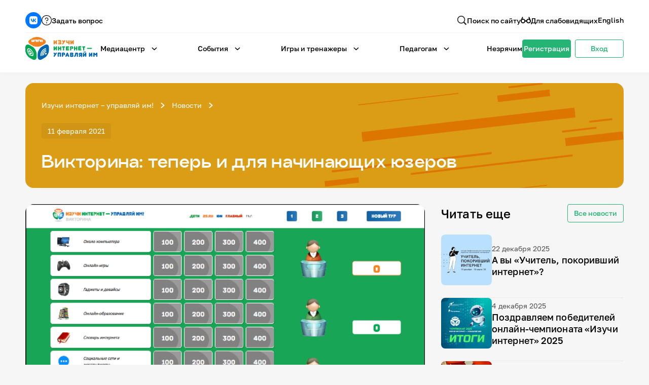

--- FILE ---
content_type: text/html; charset=UTF-8
request_url: https://igrainternet.ru/news/viktorina-teper-i-dlya-nachinayushchikh-yuzerov.html
body_size: 22947
content:
<!DOCTYPE html>
<html lang="ru">
<head>
        <title>Новости — игра-интернет.рф</title>
    <meta content="Интерактивный проект,  разработанный Координационным центром доменов .RU/.РФ при поддержке «Ростелеком» и направленный на повышение уровня цифровой грамотности школьников и студентов." name="description">
    <meta content="Новости — игра-интернет.рф" property="og:title">
    <meta content="Интерактивный проект,  разработанный Координационным центром доменов .RU/.РФ при поддержке «Ростелеком» и направленный на повышение уровня цифровой грамотности школьников и студентов." property="og:description">
    <meta content="/assets/images/og-img.jpg" property="og:image">
    <meta content="Новости — игра-интернет.рф" property="twitter:title">
    <meta content="Интерактивный проект,  разработанный Координационным центром доменов .RU/.РФ при поддержке «Ростелеком» и направленный на повышение уровня цифровой грамотности школьников и студентов." property="twitter:description">
    <meta content="/assets/images/og-img.jpg" property="twitter:image">
        <meta property="og:type" content="website">
    <meta content="summary_large_image" name="twitter:card">
    <meta content="width=device-width, initial-scale=1" name="viewport">
        <script>if(!window.BX)window.BX={};if(!window.BX.message)window.BX.message=function(mess){if(typeof mess==='object'){for(let i in mess) {BX.message[i]=mess[i];} return true;}};</script>
<script>(window.BX||top.BX).message({"JS_CORE_LOADING":"Загрузка...","JS_CORE_NO_DATA":"- Нет данных -","JS_CORE_WINDOW_CLOSE":"Закрыть","JS_CORE_WINDOW_EXPAND":"Развернуть","JS_CORE_WINDOW_NARROW":"Свернуть в окно","JS_CORE_WINDOW_SAVE":"Сохранить","JS_CORE_WINDOW_CANCEL":"Отменить","JS_CORE_WINDOW_CONTINUE":"Продолжить","JS_CORE_H":"ч","JS_CORE_M":"м","JS_CORE_S":"с","JSADM_AI_HIDE_EXTRA":"Скрыть лишние","JSADM_AI_ALL_NOTIF":"Показать все","JSADM_AUTH_REQ":"Требуется авторизация!","JS_CORE_WINDOW_AUTH":"Войти","JS_CORE_IMAGE_FULL":"Полный размер"});</script>

<script src="/bitrix/js/main/core/core.min.js?1753869955230432"></script>

<script>BX.Runtime.registerExtension({"name":"main.core","namespace":"BX","loaded":true});</script>
<script>BX.setJSList(["\/bitrix\/js\/main\/core\/core_ajax.js","\/bitrix\/js\/main\/core\/core_promise.js","\/bitrix\/js\/main\/polyfill\/promise\/js\/promise.js","\/bitrix\/js\/main\/loadext\/loadext.js","\/bitrix\/js\/main\/loadext\/extension.js","\/bitrix\/js\/main\/polyfill\/promise\/js\/promise.js","\/bitrix\/js\/main\/polyfill\/find\/js\/find.js","\/bitrix\/js\/main\/polyfill\/includes\/js\/includes.js","\/bitrix\/js\/main\/polyfill\/matches\/js\/matches.js","\/bitrix\/js\/ui\/polyfill\/closest\/js\/closest.js","\/bitrix\/js\/main\/polyfill\/fill\/main.polyfill.fill.js","\/bitrix\/js\/main\/polyfill\/find\/js\/find.js","\/bitrix\/js\/main\/polyfill\/matches\/js\/matches.js","\/bitrix\/js\/main\/polyfill\/core\/dist\/polyfill.bundle.js","\/bitrix\/js\/main\/core\/core.js","\/bitrix\/js\/main\/polyfill\/intersectionobserver\/js\/intersectionobserver.js","\/bitrix\/js\/main\/lazyload\/dist\/lazyload.bundle.js","\/bitrix\/js\/main\/polyfill\/core\/dist\/polyfill.bundle.js","\/bitrix\/js\/main\/parambag\/dist\/parambag.bundle.js"]);
</script>
<script>BX.Runtime.registerExtension({"name":"ls","namespace":"window","loaded":true});</script>
<script>BX.Runtime.registerExtension({"name":"pull.protobuf","namespace":"BX","loaded":true});</script>
<script>BX.Runtime.registerExtension({"name":"rest.client","namespace":"window","loaded":true});</script>
<script>(window.BX||top.BX).message({"pull_server_enabled":"N","pull_config_timestamp":0,"shared_worker_allowed":"Y","pull_guest_mode":"N","pull_guest_user_id":0,"pull_worker_mtime":1753869663});(window.BX||top.BX).message({"PULL_OLD_REVISION":"Для продолжения корректной работы с сайтом необходимо перезагрузить страницу."});</script>
<script>BX.Runtime.registerExtension({"name":"pull.client","namespace":"BX","loaded":true});</script>
<script>BX.Runtime.registerExtension({"name":"pull","namespace":"window","loaded":true});</script>
<script>(window.BX||top.BX).message({"LANGUAGE_ID":"ru","FORMAT_DATE":"DD.MM.YYYY","FORMAT_DATETIME":"DD.MM.YYYY HH:MI:SS","COOKIE_PREFIX":"BITRIX_SM","SERVER_TZ_OFFSET":"10800","UTF_MODE":"Y","SITE_ID":"s1","SITE_DIR":"\/","USER_ID":"","SERVER_TIME":1768843273,"USER_TZ_OFFSET":0,"USER_TZ_AUTO":"Y","bitrix_sessid":"09f36ae16dc5b75265380e22f31bbb2c"});</script>


<script  src="/bitrix/cache/js/s1/main/kernel_main/kernel_main_v1.js?1761812339148417"></script>
<script src="/bitrix/js/main/core/core_ls.min.js?17538698642683"></script>
<script src="/bitrix/js/pull/protobuf/protobuf.min.js?159716005176433"></script>
<script src="/bitrix/js/pull/protobuf/model.min.js?159716005114190"></script>
<script src="/bitrix/js/rest/client/rest.client.min.js?16110671329240"></script>
<script src="/bitrix/js/pull/client/pull.client.min.js?175386966349849"></script>
<script>BX.setJSList(["\/bitrix\/js\/main\/session.js","\/bitrix\/js\/main\/pageobject\/pageobject.js","\/bitrix\/js\/main\/core\/core_window.js","\/bitrix\/js\/main\/date\/main.date.js","\/bitrix\/js\/main\/core\/core_date.js","\/bitrix\/js\/main\/utils.js"]);</script>
<script>
bxSession.Expand('09f36ae16dc5b75265380e22f31bbb2c.a28fad81770b33431d11d16969999d66d842006df3ace9b7964bbd16e8cda1a2');
</script>



<script>new Image().src='https://игра-интернет.рф/bitrix/spread.php?s=QklUUklYX1NNX0dVRVNUX0lEATEzODE4NDAyATE3OTk5NDcyNzMBLwEBAQJCSVRSSVhfU01fTEFTVF9WSVNJVAExOS4wMS4yMDI2IDIwOjIxOjEzATE3OTk5NDcyNzMBLwEBAQI%3D&k=1bd1aabad566215256f87d007741c7d6';
</script>


    <link rel="shortcut icon" type="image/x-icon" href="/favicon.ico"/>
    <link rel="shortcut icon" type="image/png" href="/favicon.png"/>
    <link rel="apple-touch-icon-precomposed" sizes="144x144" href="/assets/ico/apple-touch-icon-144x144.png"/>
    <link rel="apple-touch-icon-precomposed" sizes="114x114" href="/assets/ico/apple-touch-icon-114x114.png"/>
    <link rel="apple-touch-icon-precomposed" sizes="72x72" href="/assets/ico/apple-touch-icon-72x72.png"/>
    <link rel="apple-touch-icon-precomposed" href="/assets/ico/apple-touch-icon.png"/>
    <!--[if lt IE 9]>
    <script src="//html5shiv.googlecode.com/svn/trunk/html5.js"></script><![endif]-->
    <script>DEBUG = false</script>
    <link rel="stylesheet" type="text/css" href="/assets/bvi/dist/css/bvi.min.css">
    <link rel="stylesheet" type="text/css" href="/assets/css/components.css"/>
    <link rel="stylesheet" type="text/css" href="/assets/css/normalize.css"/>
    <link rel="stylesheet" type="text/css" href="/assets/css/gai-new.css?v=2026-01-19"/>
    <script type="text/javascript" src="/js/jquery-3.5.1.min.js"></script>
    <link rel="stylesheet" type="text/css" href="/assets/css/jquery-ui.min.css"/>
    <link rel="stylesheet" type="text/css" href="/assets/css/jquery-ui.theme.min.css"/>
    <link rel="stylesheet" type="text/css" href="/assets/css/jquery-ui.structure.min.css"/>
    <script type="text/javascript" src="/js/jquery-ui.min.js"></script>
    <link rel="stylesheet" type="text/css" href="/assets/css/jquery.fancybox.min.css"/>
    <link rel="stylesheet" type="text/css" href="/assets/css/tippy/light.css"/>
    <link rel="stylesheet" type="text/css" href="/assets/css/tippy/backdrop.css"/>
    <link rel="stylesheet" type="text/css" href="/assets/css/tippy/shift-away.css"/>
    <link rel="stylesheet" type="text/css" href="/assets/css/select2.min.css"/>
    <link rel="stylesheet" type="text/css" href="/assets/flip/flip.min.css" />
    <!--<script src="/bitrix/templates/main/js/jq-popup.js"></script>
		<script src="/bitrix/templates/main/js/jquery.cookie.js"></script>
		<script src="/js/utils.js"></script>-->
    <style>
    .event-info-nav::-webkit-scrollbar{width:4px}.event-info-nav::-webkit-scrollbar-track{background:#e9f7f1;border-radius:4px}.event-info-nav::-webkit-scrollbar-thumb{border-radius:4px;background:#25b474;transition:.2s cubic-bezier(.215,.61,.355,1)}.event-info-nav::-webkit-scrollbar-thumb:hover{background:#1e9f65}.event-info-nav::-webkit-scrollbar-thumb:active{background:#137247}body{-webkit-overflow-scrolling:none}a,input,select,textarea{-webkit-appearance:none;outline:0}.mod--cut{overflow:hidden;text-overflow:ellipsis}.fancybox__button--fullscreen,.fancybox__button--slideshow,.fancybox__button--thumbs,.fancybox__button--zoom,.w-webflow-badge{display:none !important}.fancybox__content{height:80vh !important;background-color:transparent !important;padding:0 !important}.fancybox__thumbs .carousel__slide .fancybox__thumb:after{border-width:2px !important;border-color:#fff !important}.mod--card-news-trunc,.mod--card-reviews-trunc{display:-webkit-box;-webkit-line-clamp:var(--line-clamp,3);-webkit-box-orient:vertical;word-break:var(--word-break,'none');overflow:hidden;hyphens:auto;text-align:var(--align,left);--is-single-line:1 -Clamp(0,calc(var(--line-clamp) - 1),var(--line-clamp));--delay:calc(-1s*(var(--is-single-line,1) - 1));animation:states 1s var(--delay) paused}
    .mod--disabled *,.mod--disabled *:hover{pointer-events:none !important}@media only screen and (max-width:477px){.card-reviews{width:calc(100%) !important;min-width:100% !important}}@media only screen and (min-width:478px) and (max-width:767px){.card-reviews{width:calc(50% - 18px) !important;min-width:calc(50% - 18px) !important}}@media only screen and (min-width:768px){.card-reviews{width:calc(33.33% - 18px) !important;min-width:calc(33.33% - 18px) !important}}
    .ui-state-default {background-color: #fff;transition: all 200ms cubic-bezier(.35, 0, 0, 1);}
    .ui-state-hover, .ui-state-focus {
    background-color: rgba(37, 180, 116, 0.05);
    transition: all 200ms cubic-bezier(.35, 0, 0, 1);
    }
    .ui-tabs-active {
      background-color: rgba(37, 180, 116, 0.1);
      transition: all 200ms cubic-bezier(.35, 0, 0, 1);
    }
        
    .mod--s-img-thumb-img{
      width: calc(25% - 12px) !important; 
      min-width: calc(25% - 12px) !important;
    }
    .mod--s-img-thumb-img.swiper-slide-thumb-active {
        opacity: 100% !important;
    }
    .tippy-content {
        display: flex !important;
        flex-direction: column !important;
        grid-column-gap: 8px !important;
        grid-row-gap: 8px !important;
        padding: 12px !important;
    }
    .tippy-box[data-theme~=light] {
        box-shadow: 1px 1px 10px 1px rgba(0,0,0,.03) !important;
    }
    .mod--list-add-scroll::-webkit-scrollbar, .select2-results__options::-webkit-scrollbar {
    width: 4px;
    cursor: pointer;
  }
  .mod--list-add-scroll::-webkit-scrollbar-track, .select2-results__options::-webkit-scrollbar-track {
    background: rgba(37,180,116,.05);
    border-radius: 4px;
    cursor: pointer;
  }
  .mod--list-add-scroll::-webkit-scrollbar-thumb, .select2-results__options::-webkit-scrollbar-thumb {
    border-width: 1px;
    border-style: solid;
    border-radius: 4px;
    background: rgba(37,180,116,.8);
    border-color: rgba(37,180,116,.05);
    transition: all .2s cubic-bezier(.35,0,0,1);
    cursor: grab;
    cursor: -moz-grab;
    cursor: -webkit-grab;
  }
  .mod--list-add-scroll::-webkit-scrollbar-thumb:hover, .select2-results__options::-webkit-scrollbar-thumb:hover {
    background: rgba(37,180,116,.9);
    cursor: grab;
    cursor: -moz-grab;
    cursor: -webkit-grab;
  }
  .mod--list-add-scroll::-webkit-scrollbar-thumb:active, .select2-results__options::-webkit-scrollbar-thumb:active {
    background: rgba(37,180,116,1);
    cursor: grabbing;
    cursor: -moz-grabbing;
    cursor: -webkit-grabbing;
  }
  
  /* Select2 */
  .select2-container {
  	width: 100% !important;
  }
  .select2-selection--single {
      border: 1px solid var(--transparent) !important;
      background-color: var(--black-5) !important;
      color: var(--black) !important;
      cursor: pointer !important;
      border-radius: 4px !important;
      align-items: center !important;
      margin-bottom: 0 !important;
      padding: 8px 12px !important;
      line-height: 100% !important;
      transition: all .2s cubic-bezier(.35,0,0,1) !important;
      display: flex !important;
      justify-content: space-between !important;
      min-height: 42px !important;
      width: 100% !important;
  }
  
  .select2-selection--single:hover {
  	background-color: var(--black-10) !important;
  }
  
  .select2-selection--single:active, .select2-selection--single:focus {
  	border-color: var(--green) !important;
  }
  
  .select2-selection__rendered {
    margin: 0px !important;
    padding: 0px !important;
    color: var(--black) !important;
    font-size: 14px !important;
    font-weight: 500 !important;
    line-height: 100% !important;
  }
  
  .select2-search__field {
  	font-size: 16px !important;
    font-weight: 500 !important;
    color: var(--black) !important;
  }
  
  .select2-container--open {
  	max-width: 420px !important;
  }
  
  .select2-container--open .select2-dropdown--below, .select2-container--default .select2-search--dropdown .select2-search__field {
      border: 1px solid var(--black-5) !important;
      border-radius: 4px !important;
      outline-style: none !important;
  }
  
  .select2-selection__arrow {
    display: flex !important;
    position: relative !important;
    width: 12px !important;
    height: 12px !important;
    min-height: 12px !important;
    min-width: 12px !important;
    justify-content: center !important;
    align-items: center !important;
    background-image: url('/assets/images/i-arrow-gr-down.svg') !important;
    background-position: 50% 50% !important;
    background-size: contain !important;
    background-repeat: no-repeat !important;
    top: auto !important;
    transform: translateY(0%) !important;
    right: auto !important;
  }
  
  .select2-results__option {
  	transition-property: all !important;
    transition-duration: 200ms !important;
    transition-timing-function: cubic-bezier(.35,0,0,1) !important;
    font-size: 14px !important;
    font-weight: 500 !important;
  }
  
  .select2-results__option--selected { 
  	background-color: var(--green-10) !important;
  }
  
  .select2-results__option--highlighted {
  	background-color: var(--green-5) !important;
  }

  .select2-container--default
      .select2-selection--single
      .select2-selection__arrow
      b {
      display: none;
  }

  .select2-results__options li,
    .select2-selection__rendered {
      font-weight: normal;
      font-size: 16px;
      line-height: 170% !important;
      color: #202020 !important;
    }
    .w-tab-content{
        overflow: visible !important;      
    }
    .lk-pupils-list.mod--list-add-scroll {
        overflow-y: auto !important;
        overflow-x: hidden !important;
    }
    .lk-tasks-el-content .label-status.mod--cut {
        max-width: 240px !important;
        justify-content: flex-start !important;
    }
        
    .lk-tasks-el-content .label-status.mod--cut .text-xs-bold.mod--label-status {
        text-overflow: ellipsis !important;
        overflow: hidden !important;
    }
    .list-add-col .f-input {
        background-position: 12px !important;
        padding: 8px 12px 8px 44px !important;
        min-height: 42px !important;
        max-height: 42px !important;
        width: 100% !important;
    }
    .ui-datepicker {
        width: 20em !important;
        padding: 8px !important;
        border: 1px solid var(--black-5) !important;
    }
    .ui-corner-all, .ui-corner-bottom, .ui-corner-right, .ui-corner-br {
        border-bottom-right-radius: 4px !important;
        border-bottom-left-radius: 4px !important;
        border-top-right-radius: 4px !important;
        border-top-left-radius: 4px !important;
    } 
    .ui-widget-content {
        border: 1px solid var(--transparent) !important;
        color: #000000 !important;
        font-family: Golos, sans-serif !important;
        font-size: 14px !important;
        box-shadow: 1px 1px 10px 1px rgba(0, 0, 0, .03) !important;
    }
    .ui-widget-header {
        width: 100% !important;
        padding: 0 !important;
        border: 0px solid var(--transparent) !important;
        background: var(--transparent) !important;
        color: var(--black) !important;
        font-weight: 500 !important;
        display: flex !important;
        flex-direction: row !important;
        justify-content: space-between !important;
        align-items: center !important;
        grid-column-gap: 4px !important;
        grid-row-gap: 4px !important;
    }
    .ui-datepicker-month, .ui-datepicker-year {
        border: 1px solid var(--transparent) !important;
        background-color: var(--black-5) !important;
        color: var(--black) !important;
        cursor: pointer !important;
        border-radius: 4px !important;
        align-items: center !important;
        margin-bottom: 0 !important;
        padding: 4px 12px !important;
        line-height: 100% !important;
        transition: all .2s cubic-bezier(.35,0,0,1) !important;
        display: flex !important;
        justify-content: space-between !important;
        min-height: 32px !important;
        min-width: 80px !important;
        width: 100% !important;
        background-image: url(/assets/images/i-arrow-gr-down.svg) !important;
        background-position: calc(100% - 12px) 50% !important;
        background-size: 12px 12px !important;
        background-repeat: no-repeat !important;
    }
        .ui-datepicker-title {
            width: 100% !important;
            margin: 0 !important;
            line-height: 100% !important;
            text-align: center;
            display: flex !important;
            flex-direction: row !important;
            justify-content: center !important;
            grid-column-gap: 4px !important;
            grid-row-gap: 4px !important;
        }
        .ui-datepicker-prev, .ui-datepicker-next {
            position: relative !important;
            top: auto !important;
            left: auto !important;
            right: auto !important;
            width: 32px !important;
            height: 32px !important;
            min-width: 32px !important;
            min-height: 32px !important;
            display: flex !important;
            flex-direction: row !important;
            justify-content: center !important;
            align-items: center !important;
            border: 1px solid var(--transparent) !important;
            background-color: var(--black-5) !important;
            color: var(--black) !important;
            transition: all .2s cubic-bezier(.35,0,0,1) !important;
            cursor: pointer !important;
            background-position: 50% 50% !important;
            background-size: 12px 12px !important;
            background-repeat: no-repeat !important;
        }
        .ui-datepicker-prev {
            background-image: url(/assets/images/i-arrow-gr-left.svg) !important;
        }
        .ui-datepicker-next {
            background-image: url(/assets/images/i-arrow-gr-right.svg) !important;
        }
        .ui-datepicker th, .ui-priority-primary, .ui-widget-content .ui-priority-primary, .ui-widget-header .ui-priority-primary {
            font-weight: 500 !important;
        }
        .ui-state-default, .ui-widget-content .ui-state-default, .ui-widget-header .ui-state-default, .ui-button, html .ui-button.ui-state-disabled:hover, html .ui-button.ui-state-disabled:active {
            border: 1px solid var(--transparent) !important;
            background-color: var(--black-5) !important;
            color: var(--black) !important;
            cursor: pointer !important;
            border-radius: 4px !important;
            transition: all .2s cubic-bezier(.35,0,0,1) !important;
        }
        .ui-timepicker-div .ui_tpicker_time .ui_tpicker_time_input {
            border-bottom: solid 1px var(--black-5) !important;
            width: 100% !important;
        }
        .ui-datepicker-buttonpane {
            border: 0px solid var(--transparent) !important;
            display: flex !important;
            flex-direction: row !important;
            justify-content: center !important;
            grid-column-gap: 8px !important;
            grid-row-gap: 8px !important;
            margin: 0 !important;
            padding: 0 !important;
            width: 100% !important;
        }
        .ui-datepicker-current, .ui-datepicker-close  {
            width: 100% !important;
            margin: 0 !important;
            color: var(--black) !important;
            cursor: pointer !important;
            border-radius: 4px !important;
            padding: 4px 12px !important;
            min-height: 32px !important;
            
        }
    .ui-datepicker-month:hover, .ui-datepicker-year:hover, .ui-datepicker-prev:hover, .ui-datepicker-next:hover, .ui-state-default:hover {
      background-color: var(--black-10) !important;
    }

    .ui-datepicker-month:active, .ui-datepicker-month:focus, .ui-datepicker-year:active, .ui-datepicker-year:focus, .ui-datepicker-prev:active, .ui-datepicker-prev:focus, .ui-datepicker-next:active, .ui-datepicker-next:focus, .ui-state-default:active, .ui-state-default:focus {
      border-color: var(--green) !important;
    }
    /* tick.js */
    @media screen and (max-width:766px){.tick-flip,.tick-text-inline{font-size:24px}.tick-flip{border-radius:4px !important}}@media screen and (min-width:767px){.tick-flip,.tick-text-inline{font-size:40px}.tick-flip{border-radius:8px !important}}.tick-flip-panel{color:#000 !important;background-color:#fff !important}.tick-flip{max-width:100% !important;min-width:1.125em !important;margin:0 !important}.tick-text-inline{display:inline-block;text-align:center;min-width:1em;color:#000 !important}.tick-text-inline+.tick-text-inline{margin-left:-.325em}.tick-flip-panel-text-wrapper{line-height:1.45 !important}
    </style>
    </head>
<body class="body">
<!-- Skip to main content link for screen readers -->
<a href="#main-content" class="skip-to-main-content" aria-label="Перейти к основному содержанию">Перейти к основному содержанию</a>
<style>
.skip-to-main-content {
    position: absolute;
    left: -9999px;
    top: auto;
    width: 1px;
    height: 1px;
    overflow: hidden;
    z-index: 99999;
}
.skip-to-main-content:focus {
    position: fixed;
    top: 10px;
    left: 10px;
    width: auto;
    height: auto;
    padding: 12px 20px;
    background-color: var(--green, #25b474);
    color: #fff;
    font-size: 16px;
    font-weight: 600;
    text-decoration: none;
    border-radius: 4px;
    box-shadow: 0 2px 8px rgba(0,0,0,0.2);
    outline: 2px solid #fff;
}
</style>
<header id="header" class="screen mod--nav" tabindex="0">
        <nav class="header-mob">
        <div class="header-mob-content">
            <div class="header-nav-links mod--mob">
                <div class="form mod--search-header w-form">
    <form 
      id="wf-form-search" 
      name="wf-form-search" 
      data-name="Форма поиска по сайту" 
      method="get" 
      class="form-" 
      aria-label="Форма поиска по сайту" 
      action="/search/"
    >
        <div class="f-search mod--search-header">
            			<input type="text" class="f-input mod--search mod--search-header w-input" autocomplete="off" maxlength="256" name="q" data-name="q" placeholder="Введите запрос" required="" tabindex="0">
			            <input type="submit" value="Поиск" data-wait="Подождите..." class="btn mod--search-header w-button" aria-label="Найти">
        </div>
    </form>
    <div class="form-status w-form-done"></div>
    <div class="form-status w-form-fail"></div>
</div>                <div class="header-drop">
                    <h2 class="text-sm-bold mod--header-link mod--title">Медиацентр</h2>
                    <div class="drop-toggle-content">
                        <a href="/about/" class="text-sm-bold mod--header-link">О&nbsp;проекте</a>
                        <figure class="header-sep"></figure>
                        <a href="/news/" class="text-sm-bold mod--header-link">Новости</a>
                        <figure class="header-sep"></figure>
                        <a href="/photo-gallery/" class="text-sm-bold mod--header-link">Фотогалерея</a>
                        <figure class="header-sep"></figure>
                        <a href="/video-gallery/" class="text-sm-bold mod--header-link">Видео</a>
                        <figure class="header-sep"></figure>
                        <a href="/infographics/" class="text-sm-bold mod--header-link">Инфографики</a>
                        <figure class="header-sep"></figure>
                        <a href="/presentations/" class="text-sm-bold mod--header-link">Презентации</a>
                        <figure class="header-sep"></figure>
                        <a href="/comics/" class="text-sm-bold mod--header-link">Комиксы</a>
                        <figure class="header-sep"></figure>
                        <a href="/records/" class="text-sm-bold mod--header-link">Итоги событий</a>
                        <figure class="header-sep"></figure>
                        <a href="/personal/" class="text-sm-bold mod--header-link">Личный кабинет</a>
                        <figure class="header-sep"></figure>
                        <a href="/en/" class="text-sm-bold mod--header-link">English</a>
                    </div>
                </div>
                                <div class="header-drop">
                    <h2 class="text-sm-bold mod--header-link mod--title">События</h2>
                    <div class="drop-toggle" role="menu" aria-hidden="true">
    <img src="/assets/images/i-triangle.svg" loading="lazy" alt="" class="drop-triangle">
    <div class="drop-toggle-content ">
        <a href="/records/" class="text-sm-bold mod--header-link" role="menuitem">Итоги событий</a>
                    </div>
</div>                </div>
                <div class="header-drop">
                    <h2 class="text-sm-bold mod--header-link mod--title">Игры и&nbsp;тренажеры</h2>
                    <div class="drop-toggle-content">
                        <a href="/game-list/" class="text-sm-bold mod--header-link">Игра «Знания»</a>
                        <figure class="header-sep"></figure>
                        <a href="/tests/" class="text-sm-bold mod--header-link">Знания в&nbsp;тестах</a>
                        <figure class="header-sep"></figure>
                        <a href="/vic2/" class="text-sm-bold mod--header-link">Викторина</a>
                        <figure class="header-sep"></figure>
                        <!-- <a href="/app/" class="text-sm-bold mod--header-link">Приложение</a>
                        <figure class="header-sep"></figure> -->
                        <a href="/games/glossary/" class="text-sm-bold mod--header-link">Словарь</a>
                        <figure class="header-sep"></figure>
                        <a href="/board-game/" class="text-sm-bold mod--header-link">Настолка</a>
                        <figure class="header-sep"></figure>
                        <a href="/memos/" class="text-sm-bold mod--header-link">Памятки</a>
                    </div>
                </div>
                <div class="header-drop">
                    <h2 class="text-sm-bold mod--header-link mod--title">Педагогам</h2>
                    <div class="drop-toggle-content">
                        <a href="https://xn----jtbafebb4bb3aued0d.xn--p1ai/" class="text-sm-bold mod--header-link">Школа наставников</a>
                        <figure class="header-sep"></figure>
                        <a href="/personal/it-lessons/info/" class="text-sm-bold mod--header-link">IT-урок</a>
                        <figure class="header-sep"></figure>
                        <a href="/methodology/" class="text-sm-bold mod--header-link">Методика</a> 
                        <figure class="header-sep"></figure>
                        <a href="/code-secrets/" class="text-sm-bold mod--header-link">Секреты кода</a>
                    </div>
                </div>
                <div class="drop-toggle-content mod--nomargin">
                    <a href="/game-blind/" class="text-sm-bold mod--header-link">Незрячим</a>
                    <figure class="header-sep"></figure>
                    <a href="/en/" class="text-sm-bold mod--header-link">English</a>
                </div>
                <div class="header-lk mod--mob">
                                        <a href="/register/" class="btn">
                        <div class="text-sm-bold mod--btn mod--header-mob">Регистрация</div>
                    </a>
                    <a href="/auth/" class="btn mod--secondary">
                        <div class="text-sm-bold mod--btn mod--secondary mod--header-mob">Вход</div>
                    </a>
                                    </div>
                <div class="header-top-links mod--sm">
                    <a href="https://vk.com/izuchi.internet" target="_blank" class="social-link mod--vk">
                        <img src="/assets/images/i-vk-new.svg" loading="lazy" alt="Группа VK" class="social-link-img">
                    </a>
                    <!-- <a href="https://t.me/igrainternet" target="_blank" class="social-link mod--tg">
                        <img src="/assets/images/i-soc-tg.svg" loading="lazy" alt="Telegram" class="social-link-img">
                    </a> -->
                    <a id="b-ask-l-mob" href="#" class="header-top-link">
                        <img src="/assets/images/i-question.svg" loading="lazy" alt="" aria-hidden="true" class="header-top-link-img">
                        <span class="text-sm-bold">Задать вопрос</span>
                    </a>
                </div>
            </div>
        </div>
    </nav>
    <div class="content mod--header-top">
        <div class="header-top-links mod--sm">
            <a href="https://vk.com/izuchi.internet" target="_blank" class="social-link mod--vk">
                <img src="/assets/images/i-vk-new.svg" loading="lazy" alt="Группа VK" class="social-link-img">
            </a>
            <!-- <a href="https://t.me/igrainternet" target="_blank" class="social-link mod--tg">
                <img src="/assets/images/i-soc-tg.svg" loading="lazy" alt="Telegram" class="social-link-img">
            </a> -->
            <a id="b-ask-l" href="#" class="header-top-link">
                <img src="/assets/images/i-question.svg" loading="lazy" alt="" aria-hidden="true" class="header-top-link-img">
                <span class="text-sm-bold">Задать вопрос</span>
            </a>
        </div>
        <div class="form mod--search-header w-form">
    <form 
      id="wf-form-search" 
      name="wf-form-search" 
      data-name="Форма поиска по сайту" 
      method="get" 
      class="form-" 
      aria-label="Форма поиска по сайту" 
      action="/search/"
    >
        <div class="f-search mod--search-header">
            			<input type="text" class="f-input mod--search mod--search-header w-input" autocomplete="off" maxlength="256" name="q" data-name="q" placeholder="Введите запрос" required="" tabindex="0">
			            <input type="submit" value="Поиск" data-wait="Подождите..." class="btn mod--search-header w-button" aria-label="Найти">
        </div>
    </form>
    <div class="form-status w-form-done"></div>
    <div class="form-status w-form-fail"></div>
</div>        <div class="header-top-links">
            <a href="#" class="header-top-link mod--search">
                <div data-is-ix2-target="1" class="header-top-link-img" data-animation-type="lottie" data-src="/assets/documents/i-search.json" data-loop="0" data-direction="1" data-autoplay="0" data-renderer="svg" data-default-duration="1" data-duration="0"></div>
                <div class="text-sm-bold">Поиск&nbsp;по&nbsp;сайту</div>
            </a>
            <a href="#" class="bvi-open header-top-link">
                <img src="/assets/images/i-sunglases.svg" loading="lazy" alt="" aria-hidden="true" class="header-top-link-img">
                <span class="text-sm-bold">Для&nbsp;слабовидящих</span>
            </a>
            <a href="/en/" class="text-sm-bold mod--header-top-link">English</a>
        </div>
    </div>
    <nav class="content mod--nav">
        <a href="/" class="header-logo w-nav-brand">
            <img src="/assets/images/logo-ru-hor-sm.svg" loading="lazy" alt="Логотип игра-интернет.рф" class="header-logo-img">
        </a>
        <div class="header-nav-links">
            <div class="header-drop">
                <button class="text-sm-bold mod--header-link" aria-haspopup="true" aria-expanded="false">Медиацентр</button>
                <img src="/assets/images/i-arrow-b-down.svg" loading="lazy" alt="" aria-hidden="true" class="header-toggle-img bvi-img">
                <div class="drop-toggle" role="menu" aria-hidden="true">
                    <img src="/assets/images/i-triangle.svg" loading="lazy" alt="" aria-hidden="true" class="drop-triangle bvi-img">
                    <div class="drop-toggle-content">
                        <a href="/about/" class="text-sm-bold mod--header-link" role="menuitem">О&nbsp;проекте</a>
                        <figure class="header-sep"></figure>
                        <a href="/news/" class="text-sm-bold mod--header-link" role="menuitem">Новости</a>
                        <figure class="header-sep"></figure>
                        <a href="/photo-gallery/" class="text-sm-bold mod--header-link" role="menuitem">Фотогалерея</a>
                        <figure class="header-sep"></figure>
                        <a href="/video-gallery/" class="text-sm-bold mod--header-link" role="menuitem">Видео</a>
                        <figure class="header-sep"></figure>
                        <a href="/infographics/" class="text-sm-bold mod--header-link" role="menuitem">Инфографики</a>
                        <figure class="header-sep"></figure>
                        <a href="/presentations/" class="text-sm-bold mod--header-link" role="menuitem">Презентации</a>
                        <figure class="header-sep"></figure>
                        <a href="/comics/" class="text-sm-bold mod--header-link" role="menuitem">Комиксы</a>
                        <figure class="header-sep"></figure>
                        <a href="/records/" class="text-sm-bold mod--header-link" role="menuitem">Итоги событий</a>
                    </div>
                </div>
            </div>
                        <div class="header-drop">
                <button class="text-sm-bold mod--header-link" aria-haspopup="true" aria-expanded="false">События</button>
                <img src="/assets/images/i-arrow-b-down.svg" loading="lazy" alt="" aria-hidden="true" class="header-toggle-img">
                <div class="drop-toggle" role="menu" aria-hidden="true">
    <img src="/assets/images/i-triangle.svg" loading="lazy" alt="" class="drop-triangle">
    <div class="drop-toggle-content ">
        <a href="/records/" class="text-sm-bold mod--header-link" role="menuitem">Итоги событий</a>
                    </div>
</div>            </div>
            <div class="header-drop">
                <button class="text-sm-bold mod--header-link" aria-haspopup="true" aria-expanded="false">Игры и&nbsp;тренажеры</button>
                <img src="/assets/images/i-arrow-b-down.svg" loading="lazy" alt="" aria-hidden="true" class="header-toggle-img">
                <div class="drop-toggle" role="menu" aria-hidden="true">
                    <img src="/assets/images/i-triangle.svg" loading="lazy" alt="" aria-hidden="true" class="drop-triangle">
                    <div class="drop-toggle-content">
                        <a href="/game-list/" class="text-sm-bold mod--header-link" role="menuitem">Игра «Знания»</a>
                        <figure class="header-sep"></figure>
                        <a href="/tests/" class="text-sm-bold mod--header-link" role="menuitem">Знания в&nbsp;тестах</a>
                        <figure class="header-sep"></figure>
                        <a href="/vic2/" class="text-sm-bold mod--header-link" role="menuitem">Викторина</a>
                        <figure class="header-sep"></figure>
<!--
                        <a href="/app/" class="text-sm-bold mod--header-link" role="menuitem">Приложение</a>
                        <figure class="header-sep"></figure>
-->
                        <a href="/games/glossary/" class="text-sm-bold mod--header-link" role="menuitem">Словарь</a>
                        <figure class="header-sep"></figure>
                        <a href="/board-game/" class="text-sm-bold mod--header-link" role="menuitem">Настолка</a>
                        <figure class="header-sep"></figure>
                        <a href="/memos/" class="text-sm-bold mod--header-link" role="menuitem">Памятки</a>
                    </div>
                </div>
            </div>
            <div class="header-drop">
                <button class="text-sm-bold mod--header-link" aria-haspopup="true" aria-expanded="false">Педагогам</button>
                <img src="/assets/images/i-arrow-b-down.svg" loading="lazy" alt="" aria-hidden="true" class="header-toggle-img">
                <div class="drop-toggle" style="min-width:200px;" role="menu" aria-hidden="true">
                    <img src="/assets/images/i-triangle.svg" loading="lazy" alt="" aria-hidden="true" class="drop-triangle">
                    <div class="drop-toggle-content">
                        <a href="https://xn----jtbafebb4bb3aued0d.xn--p1ai/" class="text-sm-bold mod--header-link" role="menuitem">Школа наставников</a>
                        <figure class="header-sep"></figure>
                        <a href="/it-lessons/info/" class="text-sm-bold mod--header-link" role="menuitem">IT-урок</a>
                        <figure class="header-sep"></figure>
                        <a href="/methodology/" class="text-sm-bold mod--header-link" role="menuitem">Методика</a> 
                        <figure class="header-sep"></figure>
                        <a href="/code-secrets/" class="text-sm-bold mod--header-link">Секреты кода</a>
                    </div>
                </div>
            </div>
            <a href="/game-blind/" class="text-sm-bold mod--header-link">Незрячим</a>
        </div>
        <div class="header-right">
            <div class="header-lk">
                                <a href="/register/" class="btn">
                    <div class="text-sm-bold mod--btn mod--header-mob">Регистрация</div>
                </a>
                <a href="/auth/" class="btn mod--secondary">
                    <div class="text-sm-bold mod--btn mod--secondary mod--header-mob">Вход</div>
                </a>
                            </div>
            <div class="header-burger">
                <div scroll="both" class="nav-burger">
                    <div data-is-ix2-target="1" class="nav-burger-lottie" data-w-id="7ee03fcf-31e9-91c7-9f4d-a8ec2a4a68b8" data-animation-type="lottie" data-src="/assets/documents/burger.json" data-loop="0" data-direction="1" data-autoplay="0" data-renderer="svg" data-default-duration="0.46" data-duration="0"></div>
                </div>
            </div>
        </div>
    </nav>
    </header>
<main id="main-content" role="main"><section class="screen mod--first mod--news-single">
    <div class="content">
        <div class="page-banner mod--news-single">
            <div class="page-banner-content">
                <nav class="bd-banner">
                    <a href="/" title="Изучи интернет – управляй им!" class="text-sm mod--bd-banner-link">Изучи интернет – управляй им!</a><img src="/assets/images/i-arrow-w-right.svg" loading="lazy" alt="Перейти" class="bd-banner-img"><a href="/news/" title="Новости" class="text-sm mod--bd-banner-link">Новости</a><img src="/assets/images/i-arrow-w-right.svg" loading="lazy" alt="Перейти" class="bd-banner-img">                </nav>
                                    <div class="page-header-tags">
                        <p class="text-sm mod--page-header">11 февраля 2021</p>
                    </div>
                                        <h1 class="text-h1 mod--page-banner">Викторина: теперь и для начинающих юзеров</h1>
                                </div>
        </div>
    </div>
</section>

<section class="screen">
    <div class="content mod--news-single">
        <main class="news-single-content">
            <!-- <p class="text-lg mod--news-single">Вопросы трех новых туров викторины рассчитаны на детей 9-12 лет</p> -->
                        <img src="/upload/iblock/21c/21c188d06c8be052aec7f92a0d758ce5.png" loading="lazy" alt="Викторина: теперь и для начинающих юзеров" title="Викторина: теперь и для начинающих юзеров" class="page-banner-img mod--news-single">
                        <div class="text-rich w-richtext">
                <div class="text">
<h3>Вопросы трех новых туров викторины рассчитаны на детей 9-12 лет</h3>
<p><strong>В </strong><a href="/vic2/"><strong>Викторине</strong></a><strong> запущен новый раздел - &laquo;.ДЕТИ&raquo;:</strong> он состоит из трех туров, вопросы которых посвящены цифровым технологиям и рассчитаны на юных пользователей 9-12 лет. Раздел назван в честь кириллического <a href="/">домена .ДЕТИ</a>, предназначенного для адресации детских и подростковых ресурсов. Кроме того, специалисты Фонда &laquo;Разумный интернет&raquo;, управляющего детским доменным пространством, приняли участие в подготовке вопросов для викторины. &nbsp;</p>
<p><strong>Среди тем, которые охватывает новый раздел</strong>: устройство компьютера, гаджеты и девайсы, онлайн-образование, мессенджеры и социальные сети, онлайн-игры, киберкультура, IT-профессии. Одна из категорий вопросов посвящена теме безопасного использования веб-ресурсов и приложений. Еще часть вопросов связаны с русским языком &ndash; юные пользователи смогут проверить, правильно ли они пишут и произносят слова, близкие к интернету.</p>
<p><strong>Отвечая на вопросы викторины, можно не только проверить свои знания, но и узнать множество интересных фактов</strong>, например:</p>
<ul>
<li>что системный блок &ndash; это не просто &laquo;ящик&raquo; для хранения основных компонентов компьютера (материнской платы, видео-, аудио- и сетевой карты, жесткого диска, блока питания и проч.), он также защищает компоненты компьютера от повреждений, поддерживает необходимую температуру и защищает пользователя ПК от электромагнитного излучения</li>
<li>что SMM-специалист занимается продвижением компании, проекта или отдельного продукта в социальных сетях и мессенджерах</li>
<li>что клавиша F5 поможет обновить страницу сайта, открытую в любом браузере</li>
<li>что беспроводные наушники присоединяются к смартфону или ноутбуку с помощью технологии Bluetooth</li>
<li>что видеоролик, в котором игрок или группа игроков демонстрируют и комментируют процесс прохождения какой-либо компьютерной игры, называется летсплеем</li>
<li>что самый надежный пароль &ndash; во-первых, длинный (больше 8 символов), а во-вторых, состоит из букв разного регистра, специальных символов и цифр вперемешку</li>
<li>&hellip; и еще 70+ фактов о цифровых технологиях!</li>
</ul>
<p><strong>Теперь, после запуска раздела &laquo;.ДЕТИ&raquo;, в викторине действует 5 разделов: </strong></p>
<ul>
<li><strong>&laquo;Главный&raquo;,</strong> в котором представлены вопросы всех возможных тематик из области интернет- и цифровых технологий</li>
<li><strong>&laquo;25.</strong><strong>RU&raquo;</strong>, запущенный к 25-летию национального домена .RU, вопросы в нем посвящены Рунету &ndash; истории, технологиям, людям, сервисам</li>
<li><strong>&laquo;</strong><strong>IDN&raquo;</strong> - о языковом и культурном разнообразии в сети, нелатинских доменных именах и втором национальном домене России, кириллическом .РФ</li>
<li>&laquo;<strong>ENG&raquo;,</strong> вопросы в котором переведены на английский язык: участвуя в этой викторине, можно подтянуть не только цифровую грамотность, но свой уровень английского языка.</li>
</ul>
<p>Викторина доступна абсолютно всем пользователям: для выполнения заданий достаточно&nbsp;<a href="/register/">зарегистрироваться</a>&nbsp;или <a href="/auth/">авторизоваться</a> на сайте проекта &laquo;Изучи интернет &ndash; управляй им&raquo;. Рекомендуем использовать в качестве досуга, на уроках в школе или профильных образовательных мероприятиях.</p>
</div>            </div>
                        <div class="news-s-share">
                <h2 class="text-h2">Поделиться:</h2>
                <div class="news-s-socials w-embed">
                    <a href="javascript:;" onclick="Share.telegram()" class="btn-social mod--dark">
                        <img src="/assets/images/i-socials-tg.svg" loading="lazy" alt="Telegram" class="btn-icon">
                    </a>
                    <a href="javascript:;" onclick="Share.odnoklassniki()" class="btn-social mod--dark">
                        <img src="/assets/images/i-socials-ok.svg" loading="lazy" alt="Одноклассники" class="btn-icon">
                    </a>
                    <a href="javascript:;" onclick="Share.vkontakte()" class="btn-social mod--dark">
                        <img src="/assets/images/i-socials-vk.svg" loading="lazy" alt="VK" class="btn-icon">
                    </a>
                </div>
            </div>
        </main>
        <aside class="news-single-aside">

            <div id="comp_6225f510f0cf2dcc031ff21b55b54fc0">

</div><div id="comp_3b95ff7c23a2adc6d0db04d9e46683b0">

<aside class="news-single-more">
    <div class="screen-header mod--first-home-news">
        <h2 class="text-h2">Читать еще</h2>
        <a href="/news/" class="btn mod--secondary w-inline-block">
            <div class="text-sm-bold mod--btn mod--secondary">Все новости</div>
        </a>
    </div>
    <div class="first-home-news-list">
                    <a href="/news/a-vy-uchitel-pokorivshiy-internet-.html" class="first-home-news-el w-inline-block">
                                        <img src="/upload/iblock/54d/nh89m9sy7iaq3eaoj33jrn93w78t3aze/%D0%A3%D1%87%D0%B8%D1%82%D0%B5%D0%BB%D1%8C%20%D0%BF%D0%BE%D0%BA%D0%BE%D1%80%D0%B8%D0%B2%D1%88%D0%B8%D0%B9%20iT%202023.png"
                             loading="lazy"
                             alt="А вы «Учитель, покоривший интернет»?"
                             title="А вы «Учитель, покоривший интернет»?"
                             class="first-home-news-img">
                                    <div class="first-home-news-el-text">
                    <p class="text-sm">22 декабря 2025</p>
                    <h3 class="text-h4">А вы «Учитель, покоривший интернет»?</h3>
                </div>
            </a>
                        <a href="/news/pozdravlyaem-pobediteley-onlayn-chempionata-izuchi-internet-2025-.html" class="first-home-news-el w-inline-block">
                                        <img src="/upload/iblock/cb7/82vj5vn6pqjqqndm7cm78vnp4d3oy1wv/06_600x600.jpg"
                             loading="lazy"
                             alt="Поздравляем победителей онлайн-чемпионата «Изучи интернет» 2025 "
                             title="Поздравляем победителей онлайн-чемпионата «Изучи интернет» 2025 "
                             class="first-home-news-img">
                                    <div class="first-home-news-el-text">
                    <p class="text-sm">4 декабря 2025</p>
                    <h3 class="text-h4">Поздравляем победителей онлайн-чемпионата «Изучи интернет» 2025 </h3>
                </div>
            </a>
                        <a href="/news/solntsevskiy-urok-bezopasnosti.html" class="first-home-news-el w-inline-block">
                                        <img src="/upload/iblock/ff3/sagczbolgou7jooz9p5twm8hrutpjgku/photo_2025-12-26_15-15-52.jpg"
                             loading="lazy"
                             alt="Солнцевский урок безопасности"
                             title="Солнцевский урок безопасности"
                             class="first-home-news-img">
                                    <div class="first-home-news-el-text">
                    <p class="text-sm">3 декабря 2025</p>
                    <h3 class="text-h4">Солнцевский урок безопасности</h3>
                </div>
            </a>
                </div>
</aside>
</div>
        </aside>
    </div>
</section>
<script async>
  window.sharetitle = 'Викторина: теперь и для начинающих юзеров';
  const Share = {
    vkontakte: function () {
      url = "https://vkontakte.ru/share.php?", url += "url=" + encodeURIComponent("https://игра-интернет.рф//news/viktorina-teper-i-dlya-nachinayushchikh-yuzerov.html"), url += "&title=" + encodeURIComponent(window.sharetitle), url += "&description=" + encodeURIComponent(window.sharetitle), url += "&image=" + encodeURIComponent("/assets/images/og-img.jpg"), url += "&noparse=true", Share.popup(url)
    },
    odnoklassniki: function () {
      url = "https://connect.ok.ru/offer", url += "?title=" + encodeURIComponent(window.sharetitle), url += "&url=" + encodeURIComponent("https://игра-интернет.рф//news/viktorina-teper-i-dlya-nachinayushchikh-yuzerov.html"), url += "&imageUrl=" + encodeURIComponent("/assets/images/og-img.jpg"), Share.popup(url)
    },
    facebook: function () {
      url = "https://www.facebook.com/sharer/sharer.php?kid_directed_site=0&sdk=joey&u=" + encodeURIComponent('https://игра-интернет.рф//news/viktorina-teper-i-dlya-nachinayushchikh-yuzerov.html') + "&display=popup&ref=plugin&src=share_button", Share.popup(url)
    },
    telegram: function () {
      url = "https://telegram.me/share/url?", url += "url=" + encodeURIComponent("https://игра-интернет.рф//news/viktorina-teper-i-dlya-nachinayushchikh-yuzerov.html"), url += "&text=" + encodeURIComponent(window.sharetitle), Share.popup(url)
    },
    whatsapp: function () {
      document.location.href =  "whatsapp://send?text="+encodeURIComponent(window.postcardurl);
    },
    popup: function (e) {
      window.open(e, "", "toolbar=0,status=0,width=626,height=436")
    }
  }
</script></main><!-- end main-content -->
<footer class="screen mod--footer">
    <button class="scroll-up mod--hidden" aria-label="Наверх страницы">
        <img src="/assets/images/i-arrow-scroll-up.svg" loading="lazy" alt="Наверх страницы" class="scroll-up-img">
    </button>
    <div class="content mod--footer">
        <div class="footer-up">
            <div class="footer-box mod--left mod--logo">
                <a href="/" class="header-logo w-nav-brand">
                    <img src="/assets/images/logo-ru-hor-sm.svg" loading="lazy" alt="Логотип игра-интернет.рф" class="header-logo-img">
                </a>
                <a href="/assets/documents/sreda-cert.pdf" target="_blank" class="logo-sreda-link">
                    <img src="/assets/images/logo-sreda-color.svg" loading="lazy" alt="Логотип Доступная среда для всех" class="logo-sreda">
                </a>
                <div class="footer-socials">
                    <a href="https://vk.com/izuchi.internet" target="_blank" class="social-link mod--vk">
                        <img src="/assets/images/i-vk-new.svg" loading="lazy" alt="Группа VK" class="social-link-img">
                    </a>
                    <!-- <a href="https://t.me/igrainternet" target="_blank" class="social-link mod--tg">
                        <img src="/assets/images/i-soc-tg.svg" loading="lazy" alt="Telegram" class="social-link-img">
                    </a> -->
                </div>
            </div>
            <nav class="footer-box mod--footer-nav">
                <h2 class="text-h3 mod--footer-nav">Медиацентр</h2>
                <div class="footer-nav-list">
                    <a href="/about/" class="text-sm mod--footer-nav">О&nbsp;проекте</a>
                    <a href="/news/" class="text-sm mod--footer-nav">Новости</a>
                    <a href="/photo-gallery/" class="text-sm mod--footer-nav">Фотогалерея</a>
                    <a href="/video-gallery/" class="text-sm mod--footer-nav">Видео</a>
                    <a href="/infographics/" class="text-sm mod--footer-nav">Инфографики</a>
                    <a href="/presentations/" class="text-sm mod--footer-nav">Презентации</a>
                    <a href="/comics/" class="text-sm mod--footer-nav">Комиксы</a>
                    <a href="/records/" class="text-sm mod--footer-nav">Итоги событий</a>
                    <a href="/personal/" class="text-sm mod--footer-nav">Личный кабинет</a>
                    <a href="/en/" class="text-sm mod--footer-nav">English</a>
                </div>
            </nav>
            <nav class="footer-box mod--footer-nav">
                <h2 class="text-h3 mod--footer-nav">Игры и тренажеры</h2>
                <div class="footer-nav-list">
                    <a href="/game-list/" class="text-sm mod--footer-nav">Игра «Знания»</a>
                    <a href="/tests/" class="text-sm mod--footer-nav">Знания в&nbsp;тестах</a>
                    <a href="/game-blind/" class="text-sm mod--footer-nav">Незрячим</a>
                    <a href="/vic2/" class="text-sm mod--footer-nav">Викторина</a>
<!--                    <a href="/app/" class="text-sm mod--footer-nav">Приложение</a>-->
                    <a href="/games/glossary/" class="text-sm mod--footer-nav">Словарь</a>
                    <a href="/board-game/" class="text-sm mod--footer-nav">Настолка</a>
                    <a href="/memos/" class="text-sm mod--footer-nav">Памятки</a>
                </div>
            </nav>
            <div id="w-node-ed02fd3b-d63e-a271-c08b-bddcb4fba126-7ede1271" class="footer-box">
                                
            </div>
            <div id="b-ask" class="form mod--auth w-form">
    <form id="form-feedback" name="form-feedback" data-name="Задать вопрос" aria-label="Задать вопрос" method="POST" action="/news/viktorina-teper-i-dlya-nachinayushchikh-yuzerov.html#b-ask" class="form- mod--footer">
        <input type="hidden" name="sessid" id="sessid" value="09f36ae16dc5b75265380e22f31bbb2c" />                <h2 class="text-h3 mod--footer-nav">Вопрос или&nbsp;отзыв о&nbsp;проекте</h2>
                <div class="auth-form-box mod--footer">
            <div id="captcha-container" class="smart-captcha" style="display:none;">
                <input type="hidden" name="smart-token" value="">
            </div>
            <input id="user_name" name="user_name" data-name="Ваше имя" aria-label="Ваше имя" type="text" class="f-input mod--footer w-input" maxlength="256" placeholder="Ваше имя" required="" value="" tabindex="0">
            <input id="user_email" name="user_email" data-name="Ваш e-mail" aria-label="Ваш e-mail" type="email" class="f-input mod--footer w-input" maxlength="256"  placeholder="E-Mail" required="" value="">
            <textarea id="MESSAGE" name="MESSAGE" data-name="Ваш вопрос" aria-label="Ваш вопрос" maxlength="5000" placeholder="Ваш вопрос" required="" class="f-input mod--textarea mod--footer w-input"></textarea>
                        <label class="w-checkbox f-checkbox-box mod--top">
                <div class="w-checkbox-input w-checkbox-input--inputType-custom f-checkbox mod--top" aria-hidden="true" role="presentation"></div>
                <input 
                type="checkbox" 
				name="user_agreement" 
                data-name="Согласие на обработку данных" 
                aria-label="Согласие на обработку данных"
                id="user_agreement" 
                required=""
                style="opacity:0;position:absolute;">
                <p for="user_agreement" class="text-xs-bold w-form-label">Даю согласие оператору АНО &laquo;Координационный центр национального домена сети Интернет&raquo; на&nbsp;обработку моих персональных данных в&nbsp;объеме и&nbsp;на&nbsp;условиях, определенных <a href="https://cctld.ru/files/docs/personal_data_policy.pdf" target="_blank">&laquo;Политикой в&nbsp;отношении обработки персональных данных в&nbsp;АНО &laquo;Координационный центр национального домена сети Интернет&raquo;</a>. Отправка данных проверяется сервисом <a href="https://yandex.ru/legal/smartcaptcha_notice/" target="_blank">Yandex Smart Captcha</a>.</p>
            </label>
        </div>
        <div class="auth-form-box mod--footer">
            <input type="hidden" name="PARAMS_HASH" value="f3bce5c4662d2916216e585d5f3bdfee">
            <input type="hidden" name="he" value="">
            <input type="hidden" name="company" value="">
            <input type="hidden" name="occupation" value="hello" required="">
            <input type="submit" name="submit" value="Отправить" data-wait="Подождите..." class="btn mod--form mod-footer w-button" id="form-feedback-submit">
        </div>
    </form>
    </div>
        </div>
        <div class="footer-dowm">
            <div class="footer-box mod--left">
                <div class="text-sm mod--footer-policy">©&nbsp;2026&nbsp;| игра-интернет.рф&nbsp;— Все права защищены
                </div>
            </div>
            <div class="footer-box">
                <a href="https://cctld.ru/files/docs/personal_data_policy.pdf" target="_blank" class="text-xs mod--footer-link">Политика в&nbsp;отношении обработки персональных данных в&nbsp;АНО &laquo;Координационный центр национального домена сети Интернет&raquo;</a>
                <a href="/assets/documents/cookie.pdf" target="_blank" class="text-xs mod--footer-link">Политика обработки файлов Cookie</a>
            </div>
            <div class="footer-box mod--right">
                <a href="https://atman.pro/?utm_source=website&amp;utm_medium=copyright&amp;utm_campaign=igra-internet" target="_blank" class="logo-atman-link">
                    <img src="/assets/images/logo-atman.svg" loading="lazy" alt="Atman — поддержка и развитие digital-проектов" class="logo-atman">
                </a>
            </div>
        </div>
    </div>
</footer>
<script type="text/javascript" src="/js/ik-common.js?v=2026-01-19" ></script>
<script type="text/javascript" src="/js/gai-new.js?v=2026-01-19"></script>
<script type="text/javascript" src="/js/jquery.fancybox.min.js"></script>
<script type="text/javascript" src="/js/jquery.cookie.js"></script>
<script type="text/javascript" src="/assets/flip/flip.min.js"></script>
<!-- [if lte IE 9]>
<script type="text/javascript" src="/js/placeholders.min.js"></script><![endif] -->
<script async="">
$(document).ready(function() {
    $('.header-drop').on('mouseenter focusin', function() {
        $(this).find('button[aria-haspopup]').attr('aria-expanded', 'true');
        $(this).find('.drop-toggle').attr('aria-hidden', 'false');
    });

    $('.header-drop').on('mouseleave focusout', function() {
        $(this).find('button[aria-haspopup]').attr('aria-expanded', 'false');
        $(this).find('.drop-toggle').attr('aria-hidden', 'true');
    });

    $('.block-drop-trigger').on('click', function() {
        $(this).attr('aria-expanded', 'true');
        $(this).next('.block-drop-toggle-mask').attr('aria-hidden', 'false');
        $(this).next('.block-drop-toggle-mask').focus();
    });
    
    $('.scroll-up').on('click', function() {
        $('#header').focus();
    });
    
    $('.header-top-link.mod--search').on('click', function() {
        setTimeout(function() {
            $('.content.mod--header-top .f-input.mod--search.mod--search-header').focus();
        }, 201);
    });
    
    $('#b-ask-l').on('click', function() {
        $('#b-ask #user_name').focus();
    });
});
</script>
<script type="text/javascript" src="/js/select2.min.js" type="text/javascript"></script>
<script>
$(document).ready(function(){$("#filter-classes, #filter-classes-added, #filter-topics, #filter-topics-added, #filter-points, #filter-points-added").select2({language:{noResults:function(){return"Ничего не найдено"}},escapeMarkup:function(e){return e}})});
</script>
<!--   Tippy.js   -->
<script type="text/javascript" src="/js/popper.min.js"></script>
<script type="text/javascript" src="/js/tippy-bundle.umd.min.js"></script>
<script>
tippy(".class-delete",{trigger:"click",arrow:!0,interactive:!0,content:e=>e.parentElement.querySelector(".class-delete-tip").innerHTML,allowHTML:!0,theme:"light",onShow(e){e.reference.parentElement.querySelector(".class-delete-tip")}}),tippy(".class-pupil-delete",{trigger:"click",arrow:!0,interactive:!0,content:e=>e.parentElement.querySelector(".class-pupil-delete-tip").innerHTML,allowHTML:!0,theme:"light",onShow(e){e.reference.parentElement.querySelector(".class-pupil-delete-tip")}}),tippy(".class-leave",{trigger:"click",arrow:!0,interactive:!0,content:e=>e.parentElement.querySelector(".class-leave-tip").innerHTML,allowHTML:!0,theme:"light",onShow(e){e.reference.parentElement.querySelector(".class-leave-tip")}}),tippy(".class-reject",{trigger:"click",arrow:!0,interactive:!0,content:e=>e.parentElement.querySelector(".class-reject-tip").innerHTML,allowHTML:!0,theme:"light",onShow(e){e.reference.parentElement.querySelector(".class-reject-tip")}}),tippy(".lesson-delete",{trigger:"click",arrow:!0,interactive:!0,content:e=>e.parentElement.querySelector(".lesson-delete-tip").innerHTML,allowHTML:!0,theme:"light",onShow(e){e.reference.parentElement.querySelector(".lesson-delete-tip")}}),tippy(".lesson-pupil-delete",{trigger:"click",arrow:!0,interactive:!0,content:e=>e.parentElement.querySelector(".lesson-pupil-delete-tip").innerHTML,allowHTML:!0,theme:"light",onShow(e){e.reference.parentElement.querySelector(".lesson-pupil-delete-tip")}}),tippy(".lesson-result-delete",{trigger:"click",arrow:!0,interactive:!0,content:e=>e.parentElement.querySelector(".lesson-result-delete-tip").innerHTML,allowHTML:!0,theme:"light",onShow(e){e.reference.parentElement.querySelector(".lesson-pupil-result-tip")}}),tippy(".ch-team-delete",{trigger:"click",arrow:!0,interactive:!0,content:e=>e.parentElement.querySelector(".ch-team-delete-tip").innerHTML,allowHTML:!0,theme:"light",onShow(e){e.reference.parentElement.querySelector(".ch-team-delete-tip")}}),tippy(".ch-banner-team-delete",{trigger:"click",arrow:!0,interactive:!0,content:e=>e.parentElement.querySelector(".ch-banner-team-delete-tip").innerHTML,allowHTML:!0,theme:"light",onShow(e){e.reference.parentElement.querySelector(".ch-banner-team-delete-tip")}}),tippy(".ch-banner-member-delete",{trigger:"click",arrow:!0,interactive:!0,content:e=>e.parentElement.querySelector(".ch-banner-member-delete-tip").innerHTML,allowHTML:!0,theme:"light",onShow(e){e.reference.parentElement.querySelector(".ch-banner-member-delete-tip")}}),tippy(".ch-banner-personal-delete",{trigger:"click",arrow:!0,interactive:!0,content:e=>e.parentElement.querySelector(".ch-banner-personal-delete-tip").innerHTML,allowHTML:!0,theme:"light",onShow(e){e.reference.parentElement.querySelector(".ch-banner-personal-delete-tip")}}),tippy(".ch-banner-reject-delete",{trigger:"click",arrow:!0,interactive:!0,content:e=>e.parentElement.querySelector(".ch-banner-reject-delete-tip").innerHTML,allowHTML:!0,theme:"light",onShow(e){e.reference.parentElement.querySelector(".ch-banner-reject-delete-tip")}}),tippy(".ch-leave-delete",{trigger:"click",arrow:!0,interactive:!0,content:e=>e.parentElement.querySelector(".ch-leave-delete-tip").innerHTML,allowHTML:!0,theme:"light",onShow(e){e.reference.parentElement.querySelector(".ch-leave-delete-tip")}});

// Тултипы для списка игр "Знания"
document.addEventListener("DOMContentLoaded",function(){
	// Инициализация тултипов для шапки
	if(document.querySelector(".g-bonuses-box")){
		tippy(".g-bonuses-box",{trigger:"mouseenter focus",arrow:!0,interactive:!0,placement:"bottom",content:e=>{const tip=document.querySelector(".g-bonuses-tip");return tip?tip.innerHTML:""},allowHTML:!0,theme:"light"});
	}
	if(document.querySelector(".g-points-box")){
		tippy(".g-points-box",{trigger:"mouseenter focus",arrow:!0,interactive:!0,placement:"bottom",content:e=>{const tip=document.querySelector(".g-points-tip");return tip?tip.innerHTML:""},allowHTML:!0,theme:"light"});
	}
	if(document.querySelector(".g-levels-box")){
		tippy(".g-levels-box",{trigger:"mouseenter focus",arrow:!0,interactive:!0,placement:"bottom",content:e=>{const tip=document.querySelector(".g-levels-tip");return tip?tip.innerHTML:""},allowHTML:!0,theme:"light"});
	}
	if(document.querySelector(".g-hints-box")){
		tippy(".g-hints-box",{trigger:"mouseenter focus",arrow:!0,interactive:!0,placement:"bottom",content:e=>{const tip=document.querySelector(".g-hints-tip");return tip?tip.innerHTML:""},allowHTML:!0,theme:"light"});
	}
	
	// Инициализация тултипов для иконок модулей
	document.querySelectorAll(".g-list-row-game-info").forEach((icon)=>{
		const row=icon.closest(".g-list-row");
		if(row){
			const header=row.querySelector(".g-list-row-header[id]");
			if(header&&header.id){
				const itemId=header.id.replace("game_theme_","");
				const tipSelector=`.g-item-${itemId}-tip`;
				const tipContent=document.querySelector(tipSelector);
				if(tipContent){
					tippy(icon,{trigger:"mouseenter focus",arrow:!0,interactive:!0,content:tipContent.innerHTML,allowHTML:!0,theme:"light"});
				}
			}
		}
	});
	
	// Инициализация тултипов для бонусов
	const lockedBonusTip=document.querySelector(".g-bonus-locked-tip");
	const usedBonusTip=document.querySelector(".g-bonus-used-tip");
	
	if(lockedBonusTip){
		document.querySelectorAll(".g-bonus-locked").forEach((bonus)=>{
			tippy(bonus,{trigger:"mouseenter focus",arrow:!0,interactive:!0,content:lockedBonusTip.innerHTML,allowHTML:!0,theme:"light"});
		});
	}
	
	if(usedBonusTip){
		document.querySelectorAll(".g-bonus-used").forEach((bonus)=>{
			tippy(bonus,{trigger:"mouseenter focus",arrow:!0,interactive:!0,content:usedBonusTip.innerHTML,allowHTML:!0,theme:"light"});
		});
	}
	
	// Инициализация тултипов для активных бонусов
	const activeBonusTip=document.querySelector(".g-bonus-active-tip");
	if(activeBonusTip){
		document.querySelectorAll(".g-bonus-active").forEach((bonus)=>{
			const bonusGameId=bonus.getAttribute("data-game-id");
			if(bonusGameId){
				tippy(bonus,{trigger:"mouseenter focus",arrow:!0,interactive:!0,content:activeBonusTip.innerHTML,allowHTML:!0,theme:"light",onShown:(tip)=>{
					const activateBtn=tip.popper.querySelector(".g-activate-bonus-btn");
					if(activateBtn){
						activateBtn.onclick=()=>{
							window.location.href="/game-list/?activate_bonus=1&bonus_game_id="+bonusGameId;
						};
					}
				}});
			}
		});
	}
	
	// Инициализация тултипа для заблокированного сертификата
	const certLockedTip=document.querySelector(".g-cert-locked-tip");
	if(certLockedTip){
		const certBtn=document.querySelector(".g-cert-locked");
		if(certBtn){
			tippy(certBtn,{trigger:"mouseenter focus",arrow:!0,interactive:!0,placement:"bottom",content:certLockedTip.innerHTML,allowHTML:!0,theme:"light"});
		}
	}
	
	// Инициализация тултипа для кнопки сброса результатов
	const resetBtn=document.querySelector(".g-reset-score");
	if(resetBtn){
		if(resetBtn.classList.contains("g-reset-locked")){
			// Если кнопка заблокирована, показываем тултип с пояснением при ховере
			const resetLockedTip=document.querySelector(".g-reset-locked-tip");
			if(resetLockedTip){
				tippy(resetBtn,{trigger:"mouseenter focus",arrow:!0,interactive:!0,placement:"bottom",content:resetLockedTip.innerHTML,allowHTML:!0,theme:"light"});
			}
		}else{
			// Если кнопка активна, показываем подтверждение при клике
			const resetTip=document.querySelector(".g-reset-tip");
			if(resetTip){
				tippy(resetBtn,{trigger:"click",arrow:!0,interactive:!0,placement:"bottom",content:resetTip.innerHTML,allowHTML:!0,theme:"light"});
			}
		}
	}
	
	// Инициализация тултипов для использования бонуса
	const useBonusTip=document.querySelector(".g-use-bonus-tip");
	if(useBonusTip){
		document.querySelectorAll(".g-result-with-bonus[data-game-url]").forEach((game)=>{
			const gameUrl=game.getAttribute("data-game-url");
			const gameTitle=game.getAttribute("data-title");
			if(gameUrl){
				const tipContent=useBonusTip.cloneNode(!0);
				const titleSpan=tipContent.querySelector(".g-use-bonus-title");
				if(titleSpan&&gameTitle){
					titleSpan.innerHTML=gameTitle+".&nbsp;";
				}
				const instance=tippy(game,{trigger:"mouseenter focus",arrow:!0,interactive:!0,offset:[0,5],content:tipContent.innerHTML,allowHTML:!0,theme:"light",onShown:(tip)=>{
					const playBtn=tip.popper.querySelector(".g-use-bonus-btn");
					if(playBtn){
						playBtn.onclick=(e)=>{
							e.preventDefault();
							window.location.href=gameUrl;
						};
					}
				}});
			}
		});
	}
	
	// Инициализация тултипов для названий заданий (только для тех, у кого нет бонуса)
	document.querySelectorAll(".g-game-title[data-title]:not(.g-result-with-bonus)").forEach((game)=>{
		const title=game.getAttribute("data-title");
		if(title){
			tippy(game,{trigger:"mouseenter focus",arrow:!0,interactive:!0,offset:[0,5],content:`<p class="text-sm-bold">${title}</p>`,allowHTML:!0,theme:"light"});
		}
	});
});

// Навигация по шагам инструкции
document.addEventListener("DOMContentLoaded",function(){
	const guideModal=document.querySelector(".modal-wrapper.mod--g-guide");
	const guidePrevBtn=document.querySelector(".g-guide-prev");
	const guideNextBtn=document.querySelector(".g-guide-next");
	const guideSteps=document.querySelectorAll(".g-guide-step");
	const guideCurrent=document.querySelector(".g-guide-current");
	const guideTotal=document.querySelector(".g-guide-total");
	let currentStep=1;
	const totalSteps=guideSteps.length;
	
	if(guideTotal){
		guideTotal.textContent=totalSteps;
	}
	
	function updateGuideStep(){
		// Скрываем все шаги
		guideSteps.forEach((step)=>{
			step.style.display="none";
			step.setAttribute("aria-hidden","true");
		});
		
		// Показываем текущий шаг
		const activeStep=document.querySelector(`.g-guide-step[data-step="${currentStep}"]`);
		if(activeStep){
			activeStep.style.display="block";
			activeStep.setAttribute("aria-hidden","false");
		}
		
		// Обновляем счетчик
		if(guideCurrent){
			guideCurrent.textContent=currentStep;
		}
		
		// Управляем кнопками
		if(guidePrevBtn){
			if(currentStep===1){
				guidePrevBtn.classList.add("mod--deactive");
				guidePrevBtn.disabled=true;
			}else{
				guidePrevBtn.classList.remove("mod--deactive");
				guidePrevBtn.disabled=false;
			}
		}
		
		if(guideNextBtn){
			if(currentStep===totalSteps){
				guideNextBtn.classList.add("mod--deactive");
				guideNextBtn.disabled=true;
			}else{
				guideNextBtn.classList.remove("mod--deactive");
				guideNextBtn.disabled=false;
			}
		}
		
		// Объявляем для скринридеров
		const announcement=`Шаг ${currentStep} из ${totalSteps}`;
		const liveRegion=document.createElement("div");
		liveRegion.setAttribute("role","status");
		liveRegion.setAttribute("aria-live","polite");
		liveRegion.style.position="absolute";
		liveRegion.style.left="-10000px";
		liveRegion.textContent=announcement;
		document.body.appendChild(liveRegion);
		setTimeout(()=>{
			document.body.removeChild(liveRegion);
		},1000);
	}
	
	// Навигация по кнопкам
	if(guidePrevBtn){
		guidePrevBtn.addEventListener("click",()=>{
			if(currentStep>1){
				currentStep--;
				updateGuideStep();
			}
		});
	}
	
	if(guideNextBtn){
		guideNextBtn.addEventListener("click",()=>{
			if(currentStep<totalSteps){
				currentStep++;
				updateGuideStep();
			}
		});
	}
	
	// Клавиатурная навигация (стрелки влево/вправо)
	document.addEventListener("keydown",(e)=>{
		if(guideModal&&guideModal.getAttribute("aria-hidden")==="false"){
			if(e.key==="ArrowLeft"&&currentStep>1){
				currentStep--;
				updateGuideStep();
			}
			if(e.key==="ArrowRight"&&currentStep<totalSteps){
				currentStep++;
				updateGuideStep();
			}
		}
	});
	
	// Инициализация при открытии модалки
	const observer=new MutationObserver((mutations)=>{
		mutations.forEach((mutation)=>{
			if(mutation.attributeName==="aria-hidden"&&guideModal.getAttribute("aria-hidden")==="false"){
				currentStep=1;
				updateGuideStep();
			}
		});
	});
	
	if(guideModal){
		observer.observe(guideModal,{attributes:true});
	}
	
	// Инициализация
	updateGuideStep();
});
</script>
<!--   Yandex Smart Captcha   -->
<script src="https://smartcaptcha.yandexcloud.net/captcha.js?render=onload&onload=onloadFunction"></script>
<script>
    const SMARTCAPTCHA_SERVER_KEY = 'ysc2_wiJ8UuuJERgD0gr4qDAhbhCCxDxKSaACeyTfffl22784937d',
          SMARTCAPTCHA_SITE_KEY = 'ysc1_wiJ8UuuJERgD0gr4qDAhXvvy3f4t5hU82DVI8hXmafe0d570';
    
    var interval;
    interval = setTimeout(function () { interval = "true"; }, 5001);
    
    function checkForSpam(value) {
        return !value.includes('http') || 
               !value.includes('<') || 
               !value.includes('>') || 
               !value.includes('@') ||
               !value.includes('xn----7sbikand4bbyfwe.xn–p1ai') ||
               !value.includes('.xn--p1ai') ||
               !value.includes('.xn-p1ai') ||
               !value.includes('.рф') ||
               !value.includes('com') ||
               !value.includes('ru') ||
               /[А-Яа-яЁё]+/u.test(value) || 
               !/[a-zA-Z]+/.test(value) ||
               !/\d{10,15}/.test(value) || 
               !/\+7 \(\d{3}\) \d{3}-\d{2}-\d{2}/.test(value) || 
               !/8 \(\d{3}\) \d{3}-\d{2}-\d{2}/.test(value) ||
               !value.includes('рассылк') ||
               !value.includes('звон') ||
               !value.includes('sms') ||
               !value.includes('смс') ||
               !value.includes('whatsapp') ||
               !value.includes('telegram') ||
               !value.includes('viber');
    }
    
    function onloadFunction() {
        if (window.smartCaptcha) {
            const container = document.getElementById('captcha-container');

            const widgetId = window.smartCaptcha.render(container, {
                sitekey: SMARTCAPTCHA_SITE_KEY,
                hl: 'ru',
                invisible: true,
                callback: callback,
                shieldPosition: 'top-left',
                hideShield: true,
                test: true,
            });
        }
    }
    
    function checkForToken() {
        if (document.querySelector('input[name="smart-token"]').value && document.querySelector('input[name="smart-token"]').value != null && document.querySelector('input[name="smart-token"]').value != "") {
            document.querySelector('input[name="smart-token"]').value = null;
        }
    }
    
    document.addEventListener('DOMContentLoaded', function() {
        onloadFunction();
        checkForToken();
    });
    
    
    $('#form-feedback').submit(function(e) {
        var feedback_a = document.forms["form-feedback"]["company"].value,
            feedback_b = document.forms["form-feedback"]["occupation"].value;
        if ( ( feedback_a == null || feedback_a == "" ) && feedback_b == "hello" && interval == "true") {
            if (!window.smartCaptcha) {
                return true;
            } else {
                if ( window.smartCaptcha.getResponse() != null && window.smartCaptcha.getResponse() != "") {
                    return true;
                } else {
                    e.preventDefault(e);
                    window.smartCaptcha.execute();
                }
            } 
        } else {
          e.preventDefault(e);
          alert('Вы не прошли проверку на робота. Перезагрузите страницу и попробуйте еще раз. Обратите внимание, что для заполнения формы требуется подождать не менее 5 секунд с момента полной загрузки страницы.');
          return false;
        }
    });
    
    function callback() {
        const tokenInput = document.querySelector('input[name="smart-token"]');
        const token = tokenInput.value;
        
                $('#form-feedback-submit').click();
                
        (async () => {
            const data = await fetch('https://smartcaptcha.yandexcloud.net:443/validate', {
                method: 'GET',
                mode: 'cors',
                headers: {
                    'secret': SMARTCAPTCHA_SERVER_KEY,
                    'token': token
                }
            })
        })()
    }
    
        </script>
<!--   BVI Init   -->
<script type="text/javascript" src="/assets/bvi/dist/js/bvi.min.js"></script>
<script async="">new isvek.Bvi({target: '.bvi-open'});</script>
<script defer="">
$(document).ready(function() {
    function addAriaLabel(selector, label) {
        if (!$(selector).attr('aria-label')) {
            $(selector).attr('aria-label', label);
        }
    }

    const ariaLabels = [
        { selector: '.bvi-fontSize-minus', label: 'Уменьшить шрифт' },
        { selector: '.bvi-fontSize-plus', label: 'Увеличить шрифт' },
        { selector: '.bvi-theme-white', label: 'Белая тема' },
        { selector: '.bvi-theme-black', label: 'Чёрная тема' },
        { selector: '.bvi-theme-blue', label: 'Синяя тема' },
        { selector: '.bvi-theme-brown', label: 'Коричневая тема' },
        { selector: '.bvi-theme-green', label: 'Зелёная тема' },
        { selector: '.bvi-images-on', label: 'Включить изображения' },
        { selector: '.bvi-images-off', label: 'Выключить изображения' },
        { selector: '.bvi-images-grayscale', label: 'Изображения в градациях серого' },
        { selector: '.bvi-speech-off', label: 'Выключить синтез речи' },
        { selector: '.bvi-speech-on', label: 'Включить синтез речи' },
        { selector: '[data-bvi="modal"]', label: 'Настройки' },
        { selector: '[data-bvi="close"]', label: 'Обычная версия сайта' },
        { selector: '[data-bvi="panel-hide"]', label: 'Скрыть панель' },
        { selector: '[data-bvi="panel-show"]', label: 'Показать панель' }
    ];

    ariaLabels.forEach(item => {
        addAriaLabel(item.selector, item.label);
    });

    $('[data-bvi="close"]').on('click', function() {
        ariaLabels.forEach(item => {
            addAriaLabel(item.selector, item.label);
        });
    });

    $('.bvi-open').on('click', function() {
        ariaLabels.forEach(item => {
            addAriaLabel(item.selector, item.label);
        });
    });
});
</script>
<!--   Menu Transition on Scroll   -->
<script async="">
if(screen.width>991){window.onscroll=function(){a()};var b=document.getElementById("header");function a(){document.body.scrollTop>0||document.documentElement.scrollTop>0?b.classList.add("mod--scroll"):b.classList.remove("mod--scroll")}(document.body.scrollTop>0||document.documentElement.scrollTop>0)&&a()}
</script>
<!--   Scroll Up   -->
<script async="">
$(".scroll-up").click(function(){return $("html, body").animate({scrollTop:0},"smooth"),!1}),$(document).scroll(function(){$(this).scrollTop()>400?$(".scroll-up").removeClass("mod--hidden"):$(".scroll-up").addClass("mod--hidden")}),$("#b-ask-l").click(function(){$([document.documentElement,document.body]).animate({scrollTop:$("#b-ask").offset().top-160},400)}),$("#b-ask-l-mob").click(function(){$([document.documentElement,document.body]).animate({scrollTop:$("#b-ask").offset().top-160},400)});
</script>
<!--   Disable Scroll in Blocks with Scrollbar   -->
<script>
document.onwheel=function(e){if("scrollOverflow"==e.target.id){var l=e.target,t=e.deltaY||e.detail||e.wheelDelta;t<0&&0==l.scrollTop&&e.preventDefault(),t>0&&l.scrollHeight-l.clientHeight-l.scrollTop<=1&&e.preventDefault()}};
</script>
<!--   Disable Scroll by Data Attribute   -->
<script async="">
var Webflow=Webflow||[],$body=$(document.body),scrollPosition=0;Webflow.push(function(){$("[scroll=disable]").on("click",function(){var o=$body.innerWidth();scrollPosition=window.pageYOffset,$body.css("overflow","hidden"),$body.css("position","fixed"),$body.css("top",`-${scrollPosition}px`),$body.width(o)}),$("[scroll=enable]").on("click",function(){"hidden"!=$body.css("overflow")&&(scrollPosition=window.pageYOffset),$body.css("overflow",""),$body.css("position",""),$body.css("top",""),$body.width(""),$(window).scrollTop(scrollPosition)}),$("[scroll=both]").on("click",function(){if("hidden"!=$body.css("overflow")){var o=$body.innerWidth();scrollPosition=window.pageYOffset,$body.css("overflow","hidden"),$body.css("position","fixed"),$body.css("top",`-${scrollPosition}px`),$body.width(o)}else $body.css("overflow",""),$body.css("position",""),$body.css("top",""),$body.width(""),$(window).scrollTop(scrollPosition)})});
</script>
<!-- Scroll Overflow -->
<script async="">
document.onwheel=function(e){for(var l=document.getElementsByClassName("scrollOverflow"),t=0;t<l.length;t++){var o=l[t];if(e.target.classList.contains("scrollOverflow")){var r=e.deltaY||e.detail||e.wheelDelta;r<0&&0===o.scrollTop&&e.preventDefault(),r>0&&o.scrollHeight-o.clientHeight-o.scrollTop<=1&&e.preventDefault()}}};
</script>
<!-- Home | Sort -->
<script type="text/javascript" src="/js/moment.min.js"></script>
<script>
$(document).ready(function(){var e=$(".list.mod--records-home .card-news").clone();e.sort(function(e,m){var t=moment($(e).data("date"),"DD.MM.YYYY HH:mm:ss");return moment($(m).data("date"),"DD.MM.YYYY HH:mm:ss")-t}),$(".list.mod--records-home").empty().append(e),e.slice(3).hide()});
</script>
<!-- Modal | Reviews -->
<script async="">
$(function(){var t=$("#modalName"),a=$("#modalReview");$(document).on("click",'[data-action="modal"]',function(e){e.preventDefault();var n=$(this).closest("[data-name]").data("name").toString(),o=$(this).closest("[data-text]").data("text").toString();t.text(n),a.text(o)})});
</script>
<script src="/js/swiper-bundle.min.js" type="text/javascript"></script>
<!-- Slider | Reviews -->
<script async>
$(document).ready(function(){new Swiper(".s-reviews",{direction:"horizontal",loop:!1,slidesPerView:3,spaceBetween:24,autoHeight:!1,grabCursor:!0,navigation:{nextEl:"#s-reviews-next",prevEl:"#s-reviews-prev"},pagination:{el:"#s-reviews-p"},breakpoints:{0:{slidesPerView:1,spaceBetween:24},478:{slidesPerView:2,spaceBetween:24},767:{slidesPerView:3,spaceBetween:24}}})});
</script>


<!-- Top.Mail.Ru counter --><script type="text/javascript"> var _tmr = window._tmr || (window._tmr = []); _tmr.push({id: "3368414", type: "pageView", start: (new Date()).getTime()}); (function (d, w, id) { if (d.getElementById(id)) return; var ts = d.createElement("script"); ts.type = "text/javascript"; ts.async = true; ts.id = id; ts.src = "https://top-fwz1.mail.ru/js/code.js"; var f = function () {var s = d.getElementsByTagName("script")[0]; s.parentNode.insertBefore(ts, s);}; if (w.opera == "[object Opera]") { d.addEventListener("DOMContentLoaded", f, false); } else { f(); } })(document, window, "tmr-code");</script><noscript><div><img src="https://top-fwz1.mail.ru/counter?id=3368414;js=na" style="position:absolute;left:-9999px;" alt="Top.Mail.Ru" /></div></noscript><!-- /Top.Mail.Ru counter -->
<!-- Yandex.Metrika counter --> 
<script type="text/javascript" > (function(m,e,t,r,i,k,a){m[i]=m[i]||function(){(m[i].a=m[i].a||[]).push(arguments)}; m[i].l=1*new Date();k=e.createElement(t),a=e.getElementsByTagName(t)[0],k.async=1,k.src=r,a.parentNode.insertBefore(k,a)}) (window, document, "script", "https://mc.yandex.ru/metrika/tag.js", "ym"); ym(22280683, "init", { clickmap:true, trackLinks:true, accurateTrackBounce:true, webvisor:true }); </script> 
<noscript><div><img src="https://mc.yandex.ru/watch/22280683" style="position:absolute; left:-9999px;" alt="" /></div></noscript> 
<!-- /Yandex.Metrika counter -->

</body>
</html>

--- FILE ---
content_type: image/svg+xml
request_url: https://igrainternet.ru/assets/images/i-triangle.svg
body_size: 13
content:
<svg width="12" height="6" viewBox="0 0 12 6" fill="none" xmlns="http://www.w3.org/2000/svg">
<path d="M6 0L12 6H0L6 0Z" fill="white"/>
</svg>


--- FILE ---
content_type: image/svg+xml
request_url: https://igrainternet.ru/assets/images/i-socials-tg.svg
body_size: 409
content:
<svg width="24" height="24" viewBox="0 0 24 24" fill="none" xmlns="http://www.w3.org/2000/svg">
<path d="M19.8525 5.09863L4.7938 11.208C3.7661 11.6423 3.77204 12.2455 4.60524 12.5144L8.47142 13.7833L17.4166 7.84549C17.8396 7.57473 18.226 7.72039 17.9084 8.01706L10.661 14.8985H10.6593L10.661 14.8994L10.3943 19.0921C10.785 19.0921 10.9574 18.9035 11.1766 18.681L13.0544 16.7598L16.9605 19.7953C17.6808 20.2126 18.198 19.9982 18.3772 19.0939L20.9414 6.38002C21.2038 5.27288 20.5396 4.77158 19.8525 5.09863V5.09863Z" fill="#25B474"/>
</svg>


--- FILE ---
content_type: image/svg+xml
request_url: https://igrainternet.ru/assets/images/i-socials-vk.svg
body_size: 1768
content:
<svg width="24" height="24" viewBox="0 0 24 24" fill="none" xmlns="http://www.w3.org/2000/svg">
<path fill-rule="evenodd" clip-rule="evenodd" d="M20.5823 15.1127C20.5823 15.1127 22.361 16.9285 22.801 17.7687C22.8096 17.7808 22.8163 17.7942 22.8208 17.8085C23.0001 18.1189 23.0441 18.3622 22.9561 18.5418C22.8076 18.8386 22.3049 18.9875 22.1344 19H18.9906C18.7717 19 18.3163 18.9409 17.7619 18.5452C17.3384 18.2394 16.9171 17.7357 16.509 17.2434C15.8996 16.5123 15.3727 15.8779 14.8392 15.8779C14.7718 15.8778 14.7049 15.8893 14.6412 15.912C14.2375 16.0439 13.7249 16.6385 13.7249 18.2223C13.7249 18.718 13.3465 19 13.0814 19H11.6415C11.1509 19 8.59671 18.8226 6.3318 16.3543C3.5565 13.3323 1.0639 7.26998 1.0397 7.21655C0.884599 6.8243 1.2102 6.61055 1.5622 6.61055H4.7368C5.1625 6.61055 5.3011 6.8766 5.3979 7.11536C5.5101 7.38936 5.9259 8.48539 6.6079 9.71672C7.71231 11.72 8.39101 12.5352 8.93331 12.5352C9.03519 12.5356 9.13536 12.5081 9.22371 12.4557C9.93211 12.0532 9.80011 9.43817 9.76711 8.89925C9.76711 8.79465 9.76601 7.73159 9.40301 7.21768C9.14341 6.84931 8.70121 6.70605 8.43391 6.65375C8.50541 6.54688 8.65721 6.38316 8.85191 6.28651C9.33701 6.03638 10.2137 6 11.0838 6H11.5667C12.5105 6.01364 12.7547 6.07618 13.0979 6.166C13.7887 6.33654 13.8019 6.79928 13.7414 8.37511C13.7238 8.82535 13.7051 9.33243 13.7051 9.92933C13.7051 10.0567 13.6996 10.1988 13.6996 10.3432C13.6787 11.1516 13.6512 12.0623 14.2034 12.4363C14.275 12.4824 14.3577 12.5069 14.4421 12.5068C14.6335 12.5068 15.2066 12.5068 16.7609 9.74969C17.4429 8.53201 17.9709 7.09603 18.0072 6.98802C18.038 6.92776 18.1304 6.75835 18.2426 6.69013C18.3224 6.64624 18.4118 6.62432 18.5022 6.62647H22.2367C22.6437 6.62647 22.9198 6.69013 22.9737 6.84931C23.0639 7.1074 22.9561 7.89531 21.2511 10.2784C20.964 10.6752 20.7121 11.0185 20.491 11.3187C18.9455 13.4153 18.9455 13.521 20.5823 15.1127V15.1127Z" fill="#25B474"/>
</svg>


--- FILE ---
content_type: image/svg+xml
request_url: https://igrainternet.ru/assets/images/i-socials-ok.svg
body_size: 1074
content:
<svg width="24" height="24" viewBox="0 0 24 24" fill="none" xmlns="http://www.w3.org/2000/svg">
<path d="M12 2C14.935 2 17.3143 4.31319 17.3143 7.16656C17.3143 10.02 14.935 12.3333 12 12.3333C9.06497 12.3333 6.68571 10.02 6.68571 7.16656C6.68571 4.31319 9.06497 2 12 2ZM12 9.30244C13.2132 9.30244 14.1968 8.34614 14.1968 7.16663C14.1968 5.98712 13.2132 5.03089 12 5.03089C10.7868 5.03089 9.80319 5.98712 9.80319 7.16663C9.80319 8.34614 10.7868 9.30244 12 9.30244Z" fill="#25B474"/>
<path d="M10.0286 16.3793C7.89173 15.9482 6.61118 14.946 6.54342 14.8922C5.91812 14.3955 5.81767 13.4909 6.31915 12.8715C6.82055 12.2523 7.73391 12.1528 8.35937 12.6494C8.37258 12.6599 9.73838 13.6976 11.9856 13.6991C14.2327 13.6976 15.6274 12.6599 15.6406 12.6494C16.2661 12.1528 17.1794 12.2523 17.6808 12.8715C18.1823 13.4909 18.0819 14.3955 17.4566 14.8922C17.3879 14.9467 16.0545 15.9751 13.8577 16.3961L16.9193 19.5649C17.4757 20.1364 17.459 21.0463 16.882 21.5974C16.6004 21.8663 16.2374 22 15.8747 22C15.4944 22 15.1146 21.8529 14.8298 21.5603L11.9855 18.5596L8.85397 21.5798C8.28657 22.1408 7.36779 22.1399 6.80146 21.5782C6.23513 21.0164 6.23582 20.1063 6.80306 19.5454L10.0286 16.3793Z" fill="#25B474"/>
</svg>
